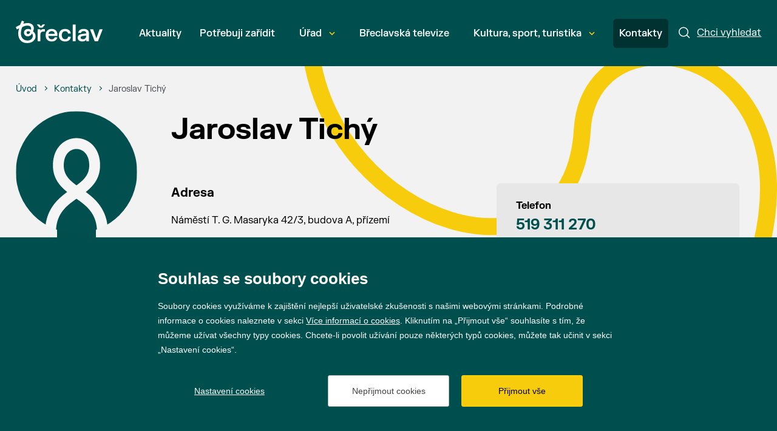

--- FILE ---
content_type: text/html; charset=utf-8
request_url: https://breclav.eu/kontakty?id=307
body_size: 8370
content:

<!doctype html>
<html class="no-js" lang="cs">
	<head>
		

		<title>Jaroslav  Tich&#xFD;  | Město Břeclav</title>
		<meta http-equiv="X-UA-Compatible" content="IE=edge">
		<meta http-equiv="Content-Type" content="text/html; charset=utf-8">
		<meta name="author" content="breclav.eu">
		<meta name="owner" content="breclav.eu">
		<meta name="copyright" content="breclav.eu">
        <meta name="viewport" content="width=device-width, initial-scale=1">
		<meta name="description" content="BŘECLAV | Vstupní brána Lednicko-valtického areálu">
		<meta name="keywords" content="breclav, mesto breclav, lva, mestsky urad, spravni obvod, turisticke info, breclavsko, jizni morava">
		<link rel="author" href="humans.txt">
		<link rel="stylesheet" href="/frontend-content/51/styles/main.css" asp-append-version="true">
			<link rel="stylesheet" href="/frontend-content/51/styles/department.css" asp-append-version="true">
		<link rel="apple-touch-icon" sizes="180x180" href="/frontend-content/icons/apple-touch-icon.png">
		<link rel="icon" type="image/png" sizes="32x32" href="/frontend-content/icons/favicon-32x32.png">
		<link rel="icon" type="image/png" sizes="16x16" href="/frontend-content/icons/favicon-16x16.png">
		<link rel="manifest" href="/frontend-content/icons/site.webmanifest.json">
		<link rel="shortcut icon" href="/frontend-content/icons/favicon.ico">
		<meta name="msapplication-TileColor" content="#da532c">
		<meta name="msapplication-config" content="~/frontend-content/icons/browserconfig.xml">
		<meta name="theme-color" content="#ffffff">
		<meta property="og:title" content="Jaroslav  Tich&#xFD;  | Město Břeclav">
        <meta property="og:type" content="website">
        <meta property="og:url" content="https://www.breclav.eu/kontakty">
        <meta property="og:image" content="https://www.breclav.eu/frontend-content/img/share.png">
        <meta property="og:description" content="">
        <meta property="og:locale" content="cs_CZ">
		<!-- Google tag (gtag.js) -->
		<script async src="https://www.googletagmanager.com/gtag/js?id=G-YB4816DPWJ"></script>
		<script> 
			window.dataLayer = window.dataLayer || []; 
			function gtag(){dataLayer.push(arguments);} 

			gtag('consent', 'default', {
				'analytics_storage': '${analytics_storage}',
				'functionality_storage': '${functionality_storage}',
				'ad_storage': '${ad_storage}',
				'ad_user_data': '${ad_storage}',
				'ad_personalization': '${ad_storage}'
			});
			gtag('js', new Date()); 

			gtag('config', 'G-YB4816DPWJ');
		</script>
		<!-- Facebook Pixel Code -->
		<script>
			(function (f,n)
			{if (f.fbq) return; n = f.fbq = function () {n.callMethod ? n.callMethod.apply(n, arguments) : n.queue.push(arguments)};
			if (!f._fbq) f._fbq = n; n.push = n; n.loaded = !0; n.version = '2.0'; n.queue = []; 
			})(window);

			fbq('init', '1950300388590853');
			fbq('track', 'PageView');
		</script>
		<!-- End Facebook Pixel Code -->

	</head>
	<body>
		



<a href="#main" class="skip-link">Přeskočit na obsah</a>


<header role="banner" >
	<div class="in">
		<a href="/" class="logo" title="Přejít na úvodní stránku" aria-label="Přejít na úvodní stránku">
			<svg width="143" height="36" viewBox="0 0 773 200" xmlns="http://www.w3.org/2000/svg">
				<g clip-path="url(#clip0_1303_523)">
					<path d="M228.92 79.1937C224.968 81.3244 221.963 84.4494 219.902 88.5719H218.254V76.4096H194.599V183.177H219.387V126.394C219.387 119.73 220.316 114.251 222.172 109.958C224.024 105.662 226.84 102.486 230.622 100.425C234.397 98.3636 239.242 97.3314 245.151 97.3314H259.994V75.9993H245.151C238.28 75.9993 232.869 77.0662 228.92 79.1937Z"/>
					<path d="M211.332 62.5984H237.096L259.565 36.8345V33.7443H239.262L224.319 50.5404L209.17 33.7443H188.867V36.8345L211.332 62.5984Z"/>
					<path d="M347.216 80.0681C339.555 75.9109 330.401 73.8339 319.751 73.8339C308.76 73.8339 299.243 75.9456 291.206 80.1723C283.166 84.3957 276.948 90.6836 272.554 99.0328C268.154 107.379 265.957 117.6 265.957 129.689C265.957 141.782 268.154 152.022 272.554 160.403C276.948 168.787 283.217 175.087 291.361 179.314C299.502 183.537 309.035 185.649 319.959 185.649C330.196 185.649 338.782 183.951 345.723 180.548C352.661 177.148 357.952 172.922 361.595 167.874C365.234 162.824 367.605 157.619 368.706 152.259V149.169H346.033C345.414 151.987 344.091 154.667 342.062 157.205C340.038 159.749 337.153 161.861 333.406 163.544C329.663 165.229 325.041 166.069 319.546 166.069C313.776 166.069 308.725 164.816 304.398 162.309C300.067 159.8 296.737 156.366 294.401 152.003C292.065 147.641 290.827 142.571 290.692 136.801H370.869V125.567C370.869 114.85 368.842 105.627 364.789 97.8964C360.733 90.1691 354.877 84.2253 347.216 80.0681ZM290.998 118.045C291.481 113.373 292.87 109.181 295.174 105.472C297.475 101.76 300.689 98.8086 304.811 96.6085C308.93 94.4115 313.81 93.3099 319.442 93.3099C325.285 93.3099 330.212 94.3768 334.23 96.5075C338.252 98.635 341.292 101.574 343.353 105.317C345.414 109.064 346.478 113.304 346.547 118.045H290.998Z"/>
					<path d="M462.045 154.373C460.259 157.567 457.509 160.194 453.8 162.255C450.091 164.319 445.385 165.348 439.681 165.348C433.497 165.348 428.156 163.975 423.655 161.226C419.157 158.48 415.685 154.442 413.248 149.117C410.808 143.792 409.59 137.353 409.59 129.796C409.59 122.236 410.808 115.797 413.248 110.472C415.685 105.146 419.157 101.093 423.655 98.3092C428.156 95.5283 433.497 94.1363 439.681 94.1363C445.246 94.1363 449.867 95.1495 453.542 97.176C457.219 99.2026 459.984 101.781 461.84 104.906C463.693 108.031 464.757 111.384 465.035 114.954H489.047V111.864C488.564 105.2 486.367 98.9816 482.453 93.2082C478.535 87.438 472.882 82.7821 465.499 79.2467C458.112 75.7082 449.299 73.9374 439.062 73.9374C428.002 73.9374 418.314 76.0491 410.003 80.2758C401.689 84.4993 395.214 90.8029 390.574 99.1868C385.937 107.567 383.62 117.773 383.62 129.796C383.62 141.819 385.922 152.021 390.524 160.402C395.126 168.786 401.603 175.086 409.949 179.313C418.298 183.54 428.002 185.651 439.062 185.651C449.438 185.651 458.317 183.865 465.704 180.292C473.09 176.722 478.74 171.996 482.658 166.122C486.572 160.247 488.841 153.843 489.457 146.901V143.808H465.344C464.93 147.659 463.832 151.179 462.045 154.373Z"/>
					<path d="M532.986 34.7732H507.118V183.176H532.986V34.7732Z"/>
					<path d="M630.341 78.3156C623.469 75.3263 615.155 73.8333 605.401 73.8333C595.919 73.8333 587.674 75.1716 580.666 77.8516C573.658 80.5315 568.144 84.3288 564.126 89.2405C560.107 94.1521 557.718 99.9412 556.963 106.605V109.695H581.08C581.559 104.199 583.826 100.061 587.882 97.2771C591.935 94.4962 597.636 93.1041 604.987 93.1041C612.408 93.1041 617.885 94.5814 621.427 97.5359C624.965 100.49 626.733 105.301 626.733 111.965V114.436L589.22 119.073C577.677 120.516 568.488 123.969 561.654 129.43C554.814 134.894 551.398 142.675 551.398 152.773C551.398 159.509 553.065 165.314 556.395 170.191C559.728 175.071 564.435 178.795 570.514 181.371C576.597 183.947 583.621 185.238 591.591 185.238C601.14 185.238 608.7 183.862 614.265 181.116C619.83 178.366 623.778 174.932 626.114 170.809H627.765V183.177H651.673V115.055C651.673 105.781 649.836 98.0852 646.159 91.9709C642.484 85.8566 637.21 81.3049 630.341 78.3156ZM626.733 137.833C626.733 143.947 625.461 149.083 622.92 153.237C620.379 157.397 616.84 160.503 612.304 162.564C607.771 164.626 602.582 165.655 596.746 165.655C590.628 165.655 585.836 164.386 582.367 161.842C578.898 159.3 577.162 155.8 577.162 151.33C577.162 147.141 578.709 143.878 581.799 141.542C584.893 139.206 589.255 137.662 594.89 136.901L626.733 132.782V137.833Z"/>
					<path d="M746.421 76.4083L718.491 155.455H716.844L688.914 76.4083H662.118V79.5018L702.62 183.176H732.096L772.598 79.5018V76.4083H746.421Z"/>
					<path d="M108.523 119.611C101.112 119.611 96.3768 113.023 96.3768 106.846C96.3768 100.467 101.522 93.8756 110.995 93.8756C118.198 93.8756 124.786 97.5814 128.7 101.287C124.786 113.023 115.935 119.611 108.523 119.611ZM104.407 177.048C69.2019 177.048 45.7328 151.726 45.7328 113.642C45.7328 95.113 50.878 71.2304 57.4658 57.4362C71.0548 50.6433 85.4645 44.2607 102.965 44.2607C128.492 44.2607 136.932 57.8497 136.932 71.0252C136.932 74.5258 136.317 78.0265 135.288 81.3188C130.553 78.0265 119.846 74.1123 108.113 74.1123C86.4936 74.1123 72.9077 88.7304 72.9077 106.641C72.9077 125.58 87.9361 139.788 106.876 139.788C120.875 139.788 135.493 131.963 144.139 114.876C149.079 119.611 151.756 127.228 151.756 135.463C151.756 154.403 137.141 177.048 104.407 177.048ZM101.112 199.902C145.992 199.902 176.462 173.345 176.462 138.964C176.462 119.611 166.374 104.583 153.609 94.6995C156.08 89.9646 160.815 79.6711 160.815 66.7007C160.815 37.2626 135.903 21.4103 105.228 21.4103C91.0233 21.4103 74.9658 25.1161 66.1148 28.2032L74.9658 8.02958L54.3786 -0.000732422C49.849 10.0877 44.2903 23.4684 38.5264 37.6729C25.3508 44.0555 11.9702 50.8484 0.0288544 57.8497L9.91207 78.2317L29.8805 68.1433C26.9986 77.4078 21.645 95.3182 21.645 113.642C21.645 162.433 48.2044 199.902 101.112 199.902Z"/>
				</g>
				<defs><clipPath id="clip0_1303_523"><rect width="772.727" height="200"/></clipPath></defs>
			</svg>
		</a>

		<a href="javascript:void(0)" class="menu" aria-label="Menu"><em>Menu</em></a>
		<a href="/hledat" class="search">
			<svg viewBox="0 0 19 19" fill="none" xmlns="http://www.w3.org/2000/svg">
				<circle cx="8" cy="8" r="7.25" />
				<path d="M13.5 13.5L17.5 17.5" stroke-linecap="round"/>
			</svg>
			<em>Chci vyhledat</em>
		</a>

		<nav role="navigation">
			<ul>
							<li class="">
								<a href="/aktuality" >
									Aktuality
									
								</a>

							</li>
							<li class="">
								<a href="/potrebuji-zaridit" >
									Pot&#x159;ebuji za&#x159;&#xED;dit
									
								</a>

							</li>
							<li class=" submenu">
								<a href="/urad"  data-id="1679">
									&#xDA;&#x159;ad
									
										<svg width="10" height="7" viewBox="0 0 10 7" fill="none" xmlns="http://www.w3.org/2000/svg"><path d="M1 1L5 5L9 1"/></svg>
										<em></em>
								</a>

							</li>
							<li class="">
								<a href="https://www.youtube.com/@mestobreclav5701" >
									B&#x159;eclavsk&#xE1; televize
									
								</a>

							</li>
							<li class=" submenu">
								<a href="/kultura"  data-id="1146">
									Kultura, sport, turistika
									
										<svg width="10" height="7" viewBox="0 0 10 7" fill="none" xmlns="http://www.w3.org/2000/svg"><path d="M1 1L5 5L9 1"/></svg>
										<em></em>
								</a>

							</li>
							<li class=" act">
								<a href="/kontakty" >
									Kontakty
									
								</a>

							</li>
			</ul>
			<script>var cats = [{"id":1677,"parent":0,"name":"Aktuality","url":"/aktuality"},{"id":1678,"parent":0,"name":"Potřebuji zařídit","url":"/potrebuji-zaridit"},{"id":1679,"parent":0,"name":"Úřad","url":"/urad"},{"id":8811,"parent":1679,"name":"Galerie projektů města","url":"https://breclav.eu/zdrave-mesto-prehled"},{"id":8170,"parent":1679,"name":"Informace","url":"/informace"},{"id":8357,"parent":1679,"name":"Krizové řízení","url":"/krizove-rizeni"},{"id":8724,"parent":1679,"name":"Nadační fond města Břeclav","url":"/nadacni-fond-mesta-breclav"},{"id":4935,"parent":1679,"name":"Prodej a pronájem městského majetku","url":"/urad-prodej-mestskeho-majetku"},{"id":5832,"parent":1679,"name":"Projekty města","url":"/urad-projekty-mesta"},{"id":1681,"parent":1679,"name":"Správa města","url":"/sprava-mesta"},{"id":8424,"parent":1679,"name":"Volby","url":"https://breclav.eu/urad-sluzby-volby"},{"id":4274,"parent":1679,"name":"Výběrová řízení","url":"/urad-vyberova-rizeni"},{"id":4943,"parent":1679,"name":"Zdravé město a MA21","url":"/zdrave-mesto"},{"id":1682,"parent":1679,"name":"Dokumenty","url":"/dokumenty-a-informace"},{"id":8949,"parent":0,"name":"Břeclavská televize","url":"https://www.youtube.com/@mestobreclav5701"},{"id":1146,"parent":0,"name":"Kultura, sport, turistika","url":"/kultura"},{"id":7841,"parent":1146,"name":"Kalendář akcí","url":"/kultura-kalendar-akci"},{"id":7789,"parent":1146,"name":"Kultura ve městě","url":"/kultura-kultura"},{"id":7390,"parent":1146,"name":"Prohlédněte si Břeclav","url":"/kultura-fotogalerie-a-virtualni-prohlidka"},{"id":7808,"parent":1146,"name":"Sport ve městě","url":"/kultura-sport-1"},{"id":7404,"parent":1146,"name":"Turistické informační centrum","url":"/turisticke-informacni-centrum"},{"id":7788,"parent":1146,"name":"Turistický web dobreclavi.cz","url":"https://www.dobreclavi.cz/"},{"id":7403,"parent":1146,"name":"Turistika v Břeclavi a okolí","url":"/pro-turisty"},{"id":7412,"parent":1146,"name":"Zajímavosti z historie Břeclavi","url":"/kultura-cestovni-ruch-zajimavosti-a-historie"},{"id":1680,"parent":0,"name":"Kontakty","url":"/kontakty"}];</script>
		</nav>
		
		<form action="/hledat" method="get" class="searchform" role="search" aria-label="Hledat">
			<div class="in">
				<div class="searchfield">
					<input type="text" value="" name="q" autocomplete="off" placeholder="Napište, co hledáte" data-top="20" id="wpsearch-input" aria-required="false" aria-label="Napište, co hledáte">
					<button>
						<svg viewBox="0 0 19 19" fill="none" xmlns="http://www.w3.org/2000/svg">
							<circle cx="8" cy="8" r="7.25" />
							<path d="M13.5 13.5L17.5 17.5" stroke-linecap="round"/>
						</svg>
						<em>hledat</em>
					</button>
				</div>
				<a href="javascript:void(0)" class="close" aria-label="Zavřít"><em>Zavřít</em></a>
			</div>


			<div id="wpsearch-result"></div>
		</form>
		<img src="/frontend-content/svg/logo-full.svg" alt="Město Břeclav" width="143" height="36" class="print">
	</div>
</header>
		




	<section id="main" role="main">
		<svg width="782" height="767" viewBox="0 0 782 767" fill="none" xmlns="http://www.w3.org/2000/svg" class="bgtop">
			<path d="M14 6C50.6575 292.919 444.462 417.624 461.192 135.03C477.574 -141.652 1118.89 55.5991 497.386 757" stroke="#F7CC0C" stroke-width="28" stroke-miterlimit="10"/>
		</svg>

		<div class="in">

<div class="navigation" itemscope itemtype="https://schema.org/BreadcrumbList">
	<div>
		<div itemprop="itemListElement" itemscope itemtype="https://schema.org/ListItem">
			<a href="/" itemprop="item" aria-label="&#xDA;vod"><span itemprop="name">&#xDA;vod</span></a>
			<meta itemprop="position" content="1" />
		</div>

						<div itemprop="itemListElement" itemscope itemtype="https://schema.org/ListItem">
							<em></em><a href="/kontakty" itemprop="item" aria-label="Kontakty"><span itemprop="name">Kontakty</span></a>
							<meta itemprop="position" content="2" />
						</div>
			<div itemprop="itemListElement" itemscope itemtype="https://schema.org/ListItem">
				<em></em><strong itemprop="name">Jaroslav  Tich&#xFD; </strong>
				<meta itemprop="position" content="3" />
			</div>
	</div>
</div>
				<div class="contact">
					<div>
						<picture loading="lazy">
							<source srcset="/frontend-content/img/default/contact-detail.png 1x, /frontend-content/img/default/contact-detail2x.png 1.3x">
							<img src="/frontend-content/img/default/contact-detail.png" width="100" height="100" alt="Jaroslav  Tich&#xFD; " />
						</picture>
							<span class="mistnost">3</span>
					</div>

					<h1>Jaroslav  Tich&#xFD; </h1>

					<div>
							<strong>Adresa</strong>
							<span>
								N&#xE1;m&#x11B;st&#xED; T. G. Masaryka 42/3, budova A, p&#x159;&#xED;zem&#xED;

										<br><br>
										Číslo dveří: <b>3</b>
																</span>
							<strong>Funkce</strong>
							<span>opravy budov ve spr&#xE1;v&#x11B; odboru majetkov&#xE9;ho, &#x161;kolsk&#xFD;ch za&#x159;&#xED;zen&#xED; a sakr&#xE1;ln&#xED;ch staveb</span>
					</div>
					
						<div>
								<strong>Telefon</strong>
								<a href="tel:519 311 270" class="phone">519 311 270</a>

								<strong>Mobil</strong>
								<a href="tel:730 174 944" class="mobile">730 174 944</a>

								<strong>Email</strong>
								<a href="mailto:jaroslav.tichy@breclav.eu " class="email">jaroslav.tichy@breclav.eu </a>
						</div>
				</div>

		</div>

	</section>

		

<footer role="contentinfo">
	<div class="in">
		<div class="logo">
			<a href="https://www.breclav.eu/" target="_blank" aria-label="Přejít na úvodní stranu"><img src="/frontend-content/svg/logo.svg" alt="Město Břeclav" width="42" height="48"></a>
			
			<span>© 2026 Město Břeclav</span>
		</div>
		<div class="social">
			<a href="https://cs-cz.facebook.com/mestobreclav/" class="fb do-noveho-okna" target="_blank" aria-label="Přejít na Facebook">Facebook</a>
			<a href="https://www.instagram.com/mestobreclav/" class="ig do-noveho-okna" target="_blank" aria-label="Přejít na Instagram">Instagram</a>
			<a href="https://www.youtube.com/%40mestobreclav5701" class="yt do-noveho-okna" target="_blank" aria-label="Přejít na YouTube">YouTube</a>
		</div>

		<br clear="all">
		<ul class="menu">
			<li><a href="/prohlaseni-o-pristupnosti">Prohlášení o přístupnosti</a></li>
			<li><a href="/gdpr">GDPR</a></li>
		</ul>
	</div>
	<div class="created in">
		Vytvořil <a href="https://www.webProgress.cz" target="_blank">webProgress</a>

		<img src="/frontend-content/svg/logo-wu-esf-opz.svg" class="eu" alt="Evropská unie Operační program Zaměstnanost">
	</div>
	<a href="javascript:void(0)" class="top" aria-label="Nahoru"></a>
</footer>

		

		<script src="/frontend-content/51/scripts/jquery.js"></script>
			<script src="//cdnjs.cloudflare.com/ajax/libs/jqueryui-touch-punch/0.2.3/jquery.ui.touch-punch.min.js"></script>
			<script src="/frontend-content/51/scripts/slick.js"></script>
				<link rel="stylesheet" href="https://unpkg.com/leaflet@1.9.4/dist/leaflet.css" integrity="sha256-p4NxAoJBhIIN+hmNHrzRCf9tD/miZyoHS5obTRR9BMY=" crossorigin="" />
				<script src="https://unpkg.com/leaflet@1.9.4/dist/leaflet.js" integrity="sha256-20nQCchB9co0qIjJZRGuk2/Z9VM+kNiyxNV1lvTlZBo=" crossorigin=""></script>
		<script src="/fulltext/search.js?v=2023040401" async></script>
		<script src="/frontend-content/51/scripts/global.js"></script>
		<script src="/cookies/js04.js?v=20230412"></script>

	</body>
</html>

--- FILE ---
content_type: text/css
request_url: https://breclav.eu/frontend-content/51/styles/department.css
body_size: 3718
content:
section>svg{position:absolute;z-index:-1;max-width:90%}section>svg.bgtop{top:-5%;right:0}@media screen and (max-width:1023px){section>svg.bgtop{display:none}}section .searchform .searchfield{margin:32px 0 24px;position:relative;z-index:1}section .searchform .searchfield svg{fill:none;left:26px;position:absolute;width:16px;height:16px;stroke:#004f4f;stroke-width:1.5;top:26px;z-index:1}section .searchform .searchfield input[type=text]{background:#fff;-webkit-border-radius:6px;-moz-border-radius:6px;border-radius:6px;border:0;font-size:14px;padding:0 102px 0 60px;width:100%;height:64px}section .searchform .searchfield input[type=text]:focus{outline:#004f4f solid 1px;outline-offset:-1px}section .searchform .searchfield button{position:absolute;right:4px;width:94px;height:56px;top:4px;z-index:1}@media screen and (min-width:801px){section .searchform .searchfield{width:696px;height:64px}}@media screen and (max-width:800px){section .searchform .searchfield{width:100%;height:64px}section .searchform .searchfield input[type=text]{font-size:16px}}section .searchform+article{margin:32px 0 56px}section .mainnews{*zoom:1;position:relative;background:url(../svg/aktualne2.svg) left bottom no-repeat #004f4f;-webkit-border-radius:6px;-moz-border-radius:6px;border-radius:6px;padding:39px 129px 39px 193px;margin:40px 0 56px}section .mainnews:after{clear:both}section .mainnews:before{content:'';display:block;position:absolute;top:0;left:92px;width:154px;height:26px;background:url(../svg/aktualne1.svg) no-repeat}section .mainnews:after{content:'';display:block;position:absolute;right:36px;top:50%;transform:translateY(-50%);width:65px;height:72px;background:url(../svg/vystraha.svg) no-repeat}section .mainnews strong{color:#f7cc0c;display:block;font-size:20px;line-height:26px}section .mainnews p{color:#fff;font-size:16px;line-height:26px}@media screen and (min-width:801px){section .mainnews{width:696px}}@media screen and (max-width:800px){section .mainnews{width:100%}section .mainnews p{width:auto}}@media screen and (min-width:601px){section .mainnews strong{width:60px;margin:0 56px 0 0;position:absolute;top:50%;left:47px;transform:translateY(-50%)}}@media screen and (max-width:600px){section .mainnews{padding-left:60px}section .mainnews strong{position:relative;width:auto}}@media screen and (max-width:400px){section .mainnews{padding:30px}section .mainnews:after{width:36px;height:40px;top:20px;right:20px;transform:none}}@media screen and (min-width:1024px){section .perex{width:936px;padding:22px 0}}section .searchform+h2{margin-top:56px}section ul.contacts.first{margin:56px 0 calc(112px - 24px)}section ul.contacts.first>li{margin-bottom:24px}section ul.contacts.first>li h3{font-size:20px;line-height:30px;margin-bottom:16px}section ul.contacts.first>li span{display:block;margin-bottom:12px}section ul.contacts.opens{margin:24px 0 calc(112px - 24px)}section ul.contacts.opens>li{background:#fff;-webkit-border-radius:6px;-moz-border-radius:6px;border-radius:6px;padding:32px;margin-bottom:24px}section ul.contacts.opens>li h3{margin-bottom:24px}section ul.contacts.opens>li.bezbarierovy{background:#e7e7e7}section ul.contacts.opens>li.bezbarierovy>div{padding:0;position:relative}section ul.contacts.opens>li.bezbarierovy>div:before{content:'';display:block;position:absolute;left:auto;right:-20px;top:-20px;transform:none;width:60px;height:60px;background:url(../svg/icons/handicap.svg) no-repeat}section ul.contacts.opens>li.bezbarierovy>div h3{height:auto;margin:0 20px 16px 0}@media screen and (min-width:1501px){section ul.contacts>li{width:456px;margin-right:24px}section ul.contacts>li.bezbarierovy{width:456px;margin-right:0}section ul.contacts>li:nth-of-type(3n){margin-right:0}section ul.contacts>li picture{width:456px;height:336px}}@media screen and (min-width:1024px) and (max-width:1500px){section ul.contacts>li{width:31%;margin-right:3.5%}section ul.contacts>li.bezbarierovy{width:31%;margin-right:0}section ul.contacts>li:nth-of-type(3n){margin-right:0}section ul.contacts>li:nth-of-type(3n+1){clear:left}}@media screen and (min-width:701px) and (max-width:1023px){section ul.contacts.first>li{width:48%;margin-right:4%}section ul.contacts.first>li:nth-of-type(2n){margin-right:0}section ul.contacts.first>li:nth-of-type(3n){width:100%;margin-right:0;clear:left}section ul.contacts.first>li:nth-of-type(3n) a.tile{float:left;width:48%}section ul.contacts.first>li:nth-of-type(3n) a.tile:not(:nth-of-type(2)){margin-right:4%}section ul.contacts.opens>li{width:48%;margin-right:4%}section ul.contacts.opens>li:nth-of-type(2n){margin-right:0}}@media screen and (min-width:701px){section ul.contacts{display:-webkit-box;display:flex;-webkit-flex-flow:wrap;flex-flow:wrap}section ul.contacts.opens>li h3{height:68px;overflow:hidden}}@media screen and (max-width:700px){section ul.contacts.first{margin-top:24px}section ul.contacts>li{width:100%}}@media screen and (max-width:500px){section ul.contacts.opens>li{padding:20px}section ul.contacts.opens>li.bezbarierovy>div:before{right:-10px;top:-10px;width:40px;height:40px}}section .map{*zoom:1;margin-bottom:112px}section .map:after,section .map:before{display:table;content:""}section .map:after{clear:both}section .map #smapa{float:right;cursor:pointer}section .map h2{float:left;margin-bottom:24px}section .map>div{float:left}section .map>div>span,section .map>div>strong{display:block;margin-bottom:16px}@media screen and (min-width:1501px){section .map #smapa{width:936px;height:450px}section .map>div{width:456px}}@media screen and (min-width:801px) and (max-width:1500px){section .map #smapa{width:65.5%;height:450px}section .map>div{width:31.5%}}@media screen and (max-width:1023px){section .map h2{float:none}}@media screen and (max-width:800px){section .map{-ms-box-orient:horizontal;display:-webkit-box;display:-moz-box;display:-ms-flexbox;display:-moz-flex;display:-webkit-flex;display:flex;-webkit-flex-flow:row wrap;flex-flow:row wrap}section .map h2{order:1}section .map>img{order:3;width:100%}section .map #smapa{width:100%;height:300px;margin:0 0 32px}section .map>div{order:2;width:100%}}section div.contact{*zoom:1;margin:0 0 112px;padding-left:256px}section div.contact:after,section div.contact:before{display:table;content:""}section div.contact:after{clear:both}section div.contact h1{margin-bottom:58px}section div.contact>div:nth-of-type(1) picture{width:200px;height:200px;-webkit-border-radius:50%;-moz-border-radius:50%;border-radius:50%}section div.contact>div:nth-of-type(1) picture img{-webkit-border-radius:50%;-moz-border-radius:50%;border-radius:50%}section div.contact>div:nth-of-type(1) .mistnost{display:block;background:#004f4f;padding:0 0 8px;color:#fff;font-size:18px;line-height:21px;font-weight:700;text-align:center;width:64px;margin:-8px auto 0}section div.contact>div:nth-of-type(1) .mistnost:before{content:'Dveře';display:block;text-align:center;font-size:12px;line-height:19px;color:#fff;padding-top:18px}section div.contact>div:nth-of-type(2) strong{font-size:20px;line-height:32px;margin-bottom:16px}section div.contact>div:nth-of-type(2) span+strong{margin-top:40px}section div.contact>div:nth-of-type(3){background:#e7e7e7;padding:24px 32px;-webkit-border-radius:6px;-moz-border-radius:6px;border-radius:6px}section div.contact>div:nth-of-type(3) span+strong{margin-top:24px}section div.contact>div:nth-of-type(3) a{display:block;margin-bottom:24px;font-weight:700}section div.contact>div:nth-of-type(3) a.phone{font-size:24px;line-height:38px}section div.contact>div span,section div.contact>div strong{display:block}@media screen and (min-width:601px){section div.contact{width:100%}section div.contact>div:nth-of-type(1){float:left;width:200px;margin:0 0 0 -256px}section div.contact>div:nth-of-type(2){width:58%;float:left}section div.contact>div:nth-of-type(3){width:38%;float:right}}@media screen and (min-width:1251px){section div.contact{width:calc(936px + 256px)}section div.contact>div:nth-of-type(2){width:400px;float:left}section div.contact>div:nth-of-type(3){width:400px;float:right}}@media screen and (max-width:900px){section div.contact{padding:0}section div.contact h1{margin:56px 0 0}section div.contact>div:nth-of-type(1){width:150px;margin:0 32px 32px 0}section div.contact>div:nth-of-type(1) picture{width:150px;height:150px}section div.contact>div:nth-of-type(2){clear:left}}@media screen and (max-width:600px){section div.contact{width:100%}section div.contact>div:nth-of-type(1){margin:0 auto 32px;width:200px}section div.contact>div:nth-of-type(1) picture{width:200px;height:200px}section div.contact>div:nth-of-type(2){margin:32px 0}}section #ajaxSearch div.contacts{margin-bottom:0}section ul.officialdesk>li{position:relative;background:#fff;-webkit-border-radius:6px;-moz-border-radius:6px;border-radius:6px;padding:16px 32px 16px 70px;margin:0 0 16px}section ul.officialdesk>li:before{content:'';display:block;position:absolute;top:20px;left:32px;width:24px;height:24px;background:url(../svg/doc.svg) no-repeat}section ul.officialdesk>li:hover{-webkit-box-shadow:0 8px 20px rgba(0,0,0,.3);-moz-box-shadow:0 8px 20px rgba(0,0,0,.3);box-shadow:0 8px 20px rgba(0,0,0,.3)}section ul.officialdesk>li h3{display:block;font-size:16px;line-height:28px;margin:0 0 12px}section ul.officialdesk>li h3 a{color:#004f4f;text-decoration:underline}section ul.officialdesk>li h3 a:hover{text-decoration:none}section ul.officialdesk>li>time{display:block;padding-left:30px;font-size:14px;line-height:18px;position:relative}section ul.officialdesk>li>time:before{content:'';display:block;position:absolute;top:-2px;left:0;width:18px;height:18px;background:url(../svg/calendar.svg) no-repeat}section ul.officialdesk>li>em{display:block;font-size:14px;line-height:18px;color:#4B4E53;font-style:normal}section ul.officialdesk>li>div{clear:both;*zoom:1;min-height:30px}section ul.officialdesk>li>div:after,section ul.officialdesk>li>div:before{display:table;content:""}section ul.officialdesk>li>div:after{clear:both}section ul.officialdesk>li span.cat{float:left;padding:6px 12px;font-size:12px;line-height:15px;-webkit-border-radius:100px;-moz-border-radius:100px;border-radius:100px;margin-right:16px;background:#F2F2F2}section ul.officialdesk>li p{float:left;color:#4B4E53;font-size:14px;line-height:18px;padding:6px 0}section ul.officialdesk>li ul{clear:both;padding:16px 0 0}section ul.officialdesk>li ul li{display:block;font-size:14px;line-height:18px;padding-left:18px}section ul.officialdesk>li ul li:not(:last-of-type){margin-bottom:8px}section ul.officialdesk>li ul li:before{content:'';float:left;width:6px;height:6px;background:#f7cc0c;-webkit-border-radius:100%;-moz-border-radius:100%;border-radius:100%;margin:6px 0 0 -18px}@media screen and (min-width:1024px){section ul.officialdesk>li{padding-right:250px}section ul.officialdesk>li>time{position:absolute;top:16px;right:32px}section ul.officialdesk>li>em{position:absolute;bottom:16px;right:32px}}@media screen and (max-width:1023px){section ul.officialdesk>li>time{float:left;margin:0 8px 16px 0}section ul.officialdesk>li>em{float:left;margin-bottom:16px}section ul.officialdesk>li ul li{overflow:hidden}}section #calendar{margin:0;display:none}section #calendar .header{*zoom:1;background:#004F4F;padding:10px 20px}section #calendar .header:after,section #calendar .header:before{display:table;content:""}section #calendar .header:after{clear:both}section #calendar .header h2{color:#fff;text-align:center;font-size:20px;line-height:53px;font-weight:300;text-transform:capitalize}section #calendar .header a{color:#fff;font-weight:300;position:relative;width:56px;height:56px}section #calendar .header a:before{content:'';display:block;position:absolute;top:50%;transform:translateY(-50%);width:12px;height:2px;background:#fff}section #calendar .header a:after{content:'';display:block;position:absolute;top:calc(50% - 6px);left:calc(50% - 6px);transform:translate(-50%,-50%);border:solid #fff;border-width:0 2px 2px 0;padding:5px}section #calendar .header a em{display:none}section #calendar .header a:first-of-type{float:left}section #calendar .header a:first-of-type:before{left:22px}section #calendar .header a:first-of-type:after{transform:rotate(135deg);-webkit-transform:rotate(135deg)}section #calendar .header a:last-of-type{float:right}section #calendar .header a:last-of-type:before{right:22px}section #calendar .header a:last-of-type:after{transform:rotate(-45deg);-webkit-transform:rotate(-45deg)}section #calendar .header a:hover{background:#fff;-webkit-border-radius:50%;-moz-border-radius:50%;border-radius:50%}section #calendar .header a:hover:before{background:#004f4f}section #calendar .header a:hover:after{border-color:#004f4f}section #calendar table{width:100%;margin:0 auto}section #calendar table thead th{text-align:right;font-weight:300;padding:10px;background:#fff}section #calendar table tbody td{text-align:right;font-weight:300}section #calendar table tbody td:not(.othermonth) a{padding:15px 10px 5px;display:block;color:#333;background:#ccc;text-decoration:none}section #calendar table tbody td:not(.othermonth).act a,section #calendar table tbody td:not(.othermonth):hover a{background:#004f4f;color:#fff}section #calendar table tbody td.othermonth span{color:#ccc}section #calendar table tbody td span{padding:15px 10px 5px;display:block;background:#fff}@media screen and (min-width:801px){section #calendar{width:456px}}@media screen and (min-width:501px) and (max-width:800px){section #calendar{width:100%}}.pagination{*zoom:1;position:relative;text-align:center;margin:0 0 112px}.pagination:after,.pagination:before{display:table;content:""}.pagination:after{clear:both}.pagination a.btn{display:inline-block}.pagination a.btn+br+div{margin-top:80px}.pagination>div{*zoom:1;display:inline-block}.pagination>div:after,.pagination>div:before{display:table;content:""}.pagination>div:after{clear:both}.pagination>div *{float:left;-moz-transition:background .5s ease-out,color .5s ease-out;-o-transition:background .5s ease-out,color .5s ease-out;-webkit-transition:background .5s ease-out,color .5s ease-out;-ms-transition:background .5s ease-out,color .5s ease-out;transition:background .5s ease-out,color .5s ease-out;width:56px;height:56px;font-size:16px;line-height:56px;text-align:center;color:#004f4f;-webkit-border-radius:50%;-moz-border-radius:50%;border-radius:50%}.pagination>div a{text-decoration:none}.pagination>div a.number{text-align:center;min-width:56px}.pagination>div a.next,.pagination>div a.prev{position:relative;z-index:1;padding:15px 0 14px}.pagination>div a.next:before,.pagination>div a.prev:before{content:'';display:block;position:absolute;top:50%;transform:translateY(-50%);width:12px;height:2px;background:#004f4f}.pagination>div a.next:after,.pagination>div a.prev:after{content:'';display:block;position:absolute;top:calc(50% - 6px);left:calc(50% - 6px);transform:translate(-50%,-50%);border:solid #004f4f;border-width:0 2px 2px 0;padding:5px}.pagination>div a.next em,.pagination>div a.prev em{display:none}.pagination>div a.prev:before{left:22px}.pagination>div a.prev:after{transform:rotate(135deg);-webkit-transform:rotate(135deg)}.pagination>div a.next{float:right}.pagination>div a.next:before{right:22px}.pagination>div a.next:after{transform:rotate(-45deg);-webkit-transform:rotate(-45deg)}.pagination>div a:hover{color:#000;background:#fff}.pagination>div small{margin:0 5px}.pagination>div strong{background:#f7cc0c;color:#000;font-weight:400}@media screen and (max-width:500px){.pagination{margin:15px 0 0}.pagination>div{float:none;display:inline-block}}@media screen and (max-width:1023px){.pagination-box{padding:30px 0}.pagination-box a.number,.pagination-box small.slash{display:none}}@media screen and (min-width:1024px){.cataloglist+.pagination-box{padding-top:30px}.pagination-box{padding:70px 0}}

--- FILE ---
content_type: text/css
request_url: https://breclav.eu/cookies/style03.css
body_size: 2261
content:
:root{--btnB:#F7CC0C;--btnC:#000;--btnHoverB:#b4b4b4;--btnHoverC:#fff;--inWidth:820px;--listaB:#004F4F;--listaC:#fff}
body.noscroll {overflow: hidden;}#cookiesAdv *, #cookiesAdvSettings * {-webkit-box-sizing: border-box;-moz-box-sizing: border-box;box-sizing: border-box;text-align:left;}#cookiesAdv button, #cookiesAdvSettings button {-webkit-border-radius: 3px;-moz-border-radius: 3px;border-radius: 3px;cursor: pointer;display: block;font-family: Tahoma, Helvetica, sans-serif;font-size: 14px;line-height: 20px;text-align: center;font-weight:normal;text-transform:none;}#cookiesAdv button.btn0, #cookiesAdvSettings button.btn0 {background: #fff;border: 1px solid #b4b4b4;color: #414141;}#cookiesAdv button.btn0:hover, #cookiesAdvSettings button.btn0:hover {background:#b4b4b4;color:#fff;}#cookiesAdv button.btn1, #cookiesAdvSettings button.btn1 {background: var(--btnB);border: 1px solid var(--btnB);color: var(--btnC);}#cookiesAdv button.btn1:hover, #cookiesAdvSettings button.btn1:hover {background: var(--btnHoverB);border-color:var(--btnHoverB);color: var(--btnHoverC);}#cookiesAdv {background: var(--listaB);bottom: 0;color: var(--listaC);font-family: Tahoma, Helvetica, sans-serif;font-size: 14px;left: 0;line-height: 20px;position: fixed;right: 0;text-align: center;z-index: 999;}#cookiesAdv .in {margin: 0 auto;max-width: var(--inWidth);}#cookiesAdv strong.caTitle {color: var(--listaC);display: block;font-weight: 600;padding-bottom: 15px;}#cookiesAdv p {font-size: 14px;line-height: 24px;}#cookiesAdv a {color: var(--listaC);}#cookiesAdv .btns {margin: 0 auto;}#cookiesAdvSettings {background: rgba(0, 0, 0, 0.5);bottom: 0;font-family: Tahoma, Helvetica, sans-serif;left: 0;position: fixed;right: 0;top: 0;z-index: 999;}#cookiesAdvSettings div.content {background: #fff;-webkit-border-radius: 5px;-moz-border-radius: 5px;border-radius: 5px;font-size: 13px;line-height: 22px;position: relative;padding:0;}#cookiesAdvSettings div.content div.cahead {height: 60px;position: relative;*zoom: 1;}#cookiesAdvSettings div.content div.cahead:before, #cookiesAdvSettings div.content div.cahead:after {content: "";display: table;}#cookiesAdvSettings div.content div.cahead:after {clear: both;}#cookiesAdvSettings div.content div.cahead img.logo {display: block;left: 20px;position: relative;top: 50%;transform: translateY(-50%);}#cookiesAdvSettings div.content div.cahead a.close {display: block;float: right;height: 20px;margin: 20px;position: relative;width: 20px;}#cookiesAdvSettings div.content div.cahead a.close:before, #cookiesAdvSettings div.content div.cahead a.close:after {background: #b4b4b4;content: '';display: block;height: 2px;left: 0;position: absolute;top: 10px;width: 20px;}#cookiesAdvSettings div.content div.cahead a.close:before {-webkit-transform: rotate(45deg);-moz-transform: rotate(45deg);-ms-transform: rotate(45deg);-o-transform: rotate(45deg);transform: rotate(45deg);}#cookiesAdvSettings div.content div.cahead a.close:after {border: 0;-webkit-transform: rotate(-45deg);-moz-transform: rotate(-45deg);-ms-transform: rotate(-45deg);-o-transform: rotate(-45deg);transform: rotate(-45deg);}#cookiesAdvSettings div.content div.cahead a.close em {display: none;}#cookiesAdvSettings div.content div.cabody {border-bottom: 1px solid #e9e9e9;border-top: 1px solid #e9e9e9;bottom: 80px;color:#333;overflow-y: scroll;padding: 20px 20px 0 20px;position: absolute;top: 60px;}#cookiesAdvSettings div.content div.cabody strong.caTitle {color: #414141;display:block;font-size: 18px;font-weight: 600;line-height: 26px;padding-bottom: 18px;}#cookiesAdvSettings div.content div.cabody strong.caMain {color: #414141;font-size: 14px;font-weight: 600;line-height: 20px;}#cookiesAdvSettings div.content div.cabody p {text-align: justify;}#cookiesAdvSettings div.content div.cabody a {color: #b4b4b4;}#cookiesAdvSettings div.content div.cabody .cookiescontrols {padding-top: 20px;}#cookiesAdvSettings div.content div.cabody .cookiescontrols>div:not(:last-of-type) {border-bottom: 1px solid #e9e9e9;}#cookiesAdvSettings div.content div.cabody .cookiescontrols>div.read .line em:before {display: none;}#cookiesAdvSettings div.content div.cabody .cookiescontrols>div:not(.read) .text {display: none;}#cookiesAdvSettings div.content div.cabody .cookiescontrols .line {cursor: pointer;padding: 20px;*zoom: 1;}#cookiesAdvSettings div.content div.cabody .cookiescontrols .line:before, #cookiesAdvSettings div.content div.cabody .cookiescontrols .line:after {content: "";display: table;}#cookiesAdvSettings div.content div.cabody .cookiescontrols .line:after {clear: both;}#cookiesAdvSettings div.content div.cabody .cookiescontrols .line em {float: left;height: 10px;left: 0;margin-right: 20px;position: relative;top: 10px;width: 10px;}#cookiesAdvSettings div.content div.cabody .cookiescontrols .line em:before, #cookiesAdvSettings div.content div.cabody .cookiescontrols .line em:after {background: #555;content: '';display: block;height: 2px;position: absolute;width: 10px;}#cookiesAdvSettings div.content div.cabody .cookiescontrols .line em:before {-webkit-transform: rotate(90deg);-moz-transform: rotate(90deg);-ms-transform: rotate(90deg);-o-transform: rotate(90deg);transform: rotate(90deg);}#cookiesAdvSettings div.content div.cabody .cookiescontrols .line h4 {float: left;}#cookiesAdvSettings div.content div.cabody .cookiescontrols .line .remote {color: #b4b4b4;float: right;}#cookiesAdvSettings div.content div.cabody .cookiescontrols .line .remote.disabled {-ms-filter: "progid:DXImageTransform.Microsoft.Alpha(opacity=(@opacity*100))";-moz-opacity: 0.5;-khtml-opacity: 0.5;opacity: 0.5;filter: 50;}#cookiesAdvSettings div.content div.cabody .cookiescontrols .line .remote.disabled label {cursor: default;}#cookiesAdvSettings div.content div.cabody .cookiescontrols .line .remote input {left: -99999px;position: absolute;}#cookiesAdvSettings div.content div.cabody .cookiescontrols .line .remote label {background-color: #f2f1f1;border: 1px solid #ddd;cursor: pointer;display: block;height: 25px;position: relative;width: 45px;-webkit-transition: all 0.2s ease-in 0s;-moz-transition: all 0.2s ease-in 0s;-ms-transition: all 0.2s ease-in 0s;-o-transition: all 0.2s ease-in 0s;transition: all 0.2s ease-in 0s;-webkit-border-radius: 20px;-moz-border-radius: 20px;border-radius: 20px;-moz-transition: all 500ms ease-out;-o-transition: all 500ms ease-out;-webkit-transition: all 500ms ease-out;-ms-transition: all 500ms ease-out;transition: all 500ms ease-out;}#cookiesAdvSettings div.content div.cabody .cookiescontrols .line .remote label:before {background-color: #7d7d7d;bottom: 1px;content: '';display: block;height: 21px;position: absolute;width: 21px;-moz-transition: all 500ms ease-out;-o-transition: all 500ms ease-out;-webkit-transition: all 500ms ease-out;-ms-transition: all 500ms ease-out;transition: all 500ms ease-out;-webkit-border-radius: 20px;-moz-border-radius: 20px;border-radius: 20px;}#cookiesAdvSettings div.content div.cabody .cookiescontrols .line .remote label span {display: none;}#cookiesAdvSettings div.content div.cabody .cookiescontrols .line .remote input[type=checkbox]:checked ~ label {background-color: #6DB131;border: 1px solid #6DB131;}#cookiesAdvSettings div.content div.cabody .cookiescontrols .line .remote input[type=checkbox]:checked ~ label:before {background-color: #fff;transform: translateX(20px);}#cookiesAdvSettings div.content div.cabody .cookiescontrols .text {padding: 0 20px 20px 20px;text-align: justify;}#cookiesAdvSettings div.content div.cafoot {bottom: 0;height: 80px;padding: 20px;position: absolute;width: 100%;}#cookiesAdvSettings div.content button {padding: 10px 25px;}@media screen and (max-width: 400px) {#cookiesAdvSettings button.btn0, #cookiesAdvSettings button.btn1 {display: block;margin: 0 auto;max-width: 350px;width: 100%;}#cookiesAdvSettings button.btn0 {margin-top: 10px;}#cookiesAdvSettings div.content div.cabody {bottom: 130px;}#cookiesAdvSettings div.content div.cafoot {height: 130px;padding-bottom: 10px;}}@media screen and (min-width: 401px) {#cookiesAdvSettings button.btn0 {float: right;margin-right: 20px;}#cookiesAdvSettings button.btn1 {float: right;}}@media screen and (max-width: 500px) {#cookiesAdvSettings div.content {height: 96%;margin: 2%;width: 96%;}#cookiesAdvSettings div.content div.cabody .cookiescontrols .line {padding: 20px 0;}}@media screen and (min-width: 501px) {#cookiesAdvSettings div.content {height: 60%;left: 50%;max-height: 70%;max-width: 670px;position: fixed;top: 50%;transform: translate(-50%, -50%);width: 80%;}}@media screen and (max-width: 767px) {#cookiesAdv {display: flex;max-height: 100vh;}#cookiesAdv .in {display: flex;flex-direction: column;max-height: 100vh;max-height: -moz-available;max-height: -webkit-fill-available;max-height: fill-available;width: 100%;}#cookiesAdv .cookies-info {height: 100%;max-height: calc(100% - 181px);overflow: auto;width: 100%;}#cookiesAdv .cookies-info-content {padding: 15px 15px 0 15px;}#cookiesAdv strong.caTitle {font-size: 20px;line-height: 30px;}#cookiesAdv .btns {width: 100%;}#cookiesAdv .btns .btns-content {margin: 0 auto;max-width: 350px;padding: 20px 15px 15px 15px;}#cookiesAdv button, #cookiesAdvSettings button {padding: 10px;}#cookiesAdv button {display: block;margin-bottom: 10px;width: 100%;}#cookiesAdv .btn-item {line-height: 42px;}#cookiesAdv .brclear {display: none;}}@media screen and (min-width: 768px) and (max-width: 1023px) {#cookiesAdv .in {padding-bottom: 30px;padding-left: 20px;padding-right: 20px;padding-top: 30px;}}@media screen and (min-width: 768px) {#cookiesAdv strong.caTitle {font-size: 26px;line-height: 36px;}#cookiesAdv p {padding-bottom: 30px;}#cookiesAdv .btns {width: 640px;}#cookiesAdv button, #cookiesAdvSettings button {padding: 15px;}#cookiesAdv button {float: right;margin-left: 20px;width: 200px;}#cookiesAdv .btn-item {float: right;line-height: 52px;width: 200px;}#cookiesAdv .brclear {clear: both;}}@media screen and (min-width: 1024px) {#cookiesAdv .in {padding-bottom: 50px;padding-left: 30px;padding-right: 30px;padding-top: 50px;}}@media print {#cookiesAdv {display: none;}}